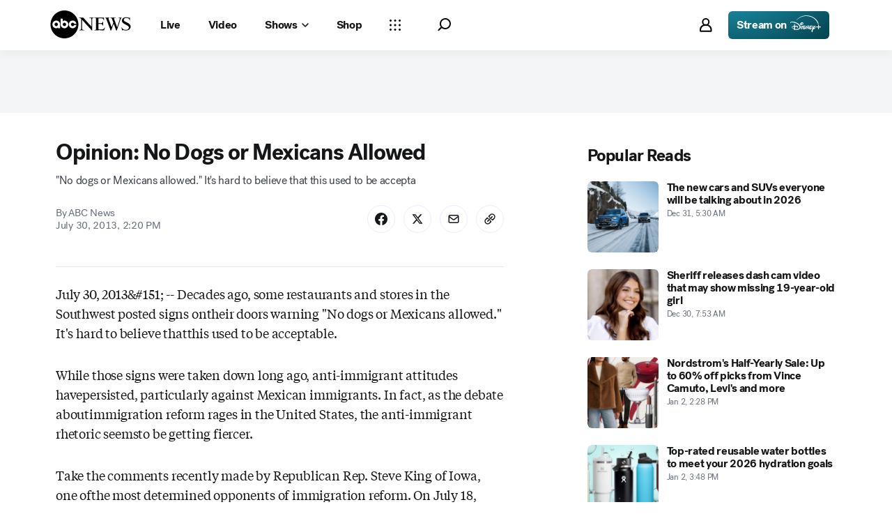

--- FILE ---
content_type: application/javascript
request_url: https://assets-cdn.abcnews.com/abcnews/9f322b583551-release-12-16-2025.6/client/abcnews/_manifest.js
body_size: 2576
content:
window.__MANIFEST__={404:["css/404-0866f237.css","8554-3eca6f9b.js","404-02f64a72.js"],author:["css/author-0942072c.css","8554-3eca6f9b.js","7110-6ed21ff2.js","5426-71e7842a.js","8518-a4eded60.js","914-96fd8462.js","author-89e02c2c.js"],authorIndex:["css/authorIndex-c70a5b67.css","8554-3eca6f9b.js","authorIndex-3f535c5e.js"],blockPoc:["css/2976-c65d725e.css","css/8535-39af97b9.css","css/1733-9fa52771.css","css/6583-af294b91.css","css/7709-5c2dacb6.css","css/1647-1c95c9e4.css","css/4578-706879a2.css","css/2965-17538124.css","6205-13c8fa1f.js","8554-3eca6f9b.js","5741-88d02797.js","9910-3bf4c4df.js","7854-1fd771ba.js","1776-2e8efa49.js","7110-6ed21ff2.js","5426-71e7842a.js","37-d5fecb1c.js","5793-b7aec70c.js","3726-1194fa2c.js","5427-a8a81766.js","1763-e6e0a53f.js","1953-536a7f01.js","1834-6ecb9e6f.js","2233-e4237f4d.js","4664-d0922e4a.js","7064-aac1e7ab.js","9338-5dfb2607.js","963-4a7a080d.js","2976-f34926c0.js","4724-116265a4.js","6189-fc0ba4f2.js","6493-c16d6abe.js","3305-7a5dd56b.js","1648-1cbeea3b.js","5393-873b4adb.js","4323-518d1ac4.js","508-c9d4c2d2.js","160-4831473d.js","6652-51489fc1.js","8535-a0f1f886.js","9806-0c1f27f3.js","1733-5a7239c7.js","6583-265efb81.js","7709-b9c9ddda.js","1647-2f41cdba.js","4578-d21ee928.js","2965-2838dd0d.js","blockPoc-67423cef.js"],countyResults:["css/2824-0da6b0f6.css","css/8535-39af97b9.css","css/countyResults-af36997f.css","6205-13c8fa1f.js","8554-3eca6f9b.js","5741-88d02797.js","9910-3bf4c4df.js","1776-2e8efa49.js","5793-b7aec70c.js","2824-c9f4eb55.js","847-31d64784.js","8535-a0f1f886.js","4511-5c1a75ee.js","countyResults-93b5ecd6.js"],contact:["css/2976-c65d725e.css","css/3279-4f8589dc.css","css/contact-4a72a679.css","6205-13c8fa1f.js","8554-3eca6f9b.js","5741-88d02797.js","9910-3bf4c4df.js","1776-2e8efa49.js","7110-6ed21ff2.js","5426-71e7842a.js","37-d5fecb1c.js","5793-b7aec70c.js","3726-1194fa2c.js","5427-a8a81766.js","1763-e6e0a53f.js","1953-536a7f01.js","1834-6ecb9e6f.js","2233-e4237f4d.js","4664-d0922e4a.js","7064-aac1e7ab.js","9338-5dfb2607.js","963-4a7a080d.js","2976-f34926c0.js","4724-116265a4.js","6189-fc0ba4f2.js","6493-c16d6abe.js","1648-1cbeea3b.js","5393-873b4adb.js","9655-37bbd7c8.js","6652-51489fc1.js","3279-ef8962e6.js","contact-c1d2bdd6.js"],covidTracker:["css/8535-39af97b9.css","css/1733-9fa52771.css","css/6583-af294b91.css","css/covidTracker-feda1053.css","8554-3eca6f9b.js","5741-88d02797.js","7854-1fd771ba.js","1776-2e8efa49.js","6493-c16d6abe.js","3305-7a5dd56b.js","7666-6baa82ad.js","5709-4d7ce85a.js","8535-a0f1f886.js","9806-0c1f27f3.js","1733-5a7239c7.js","6583-265efb81.js","covidTracker-33515a6d.js"],devices:["css/2976-c65d725e.css","css/3279-4f8589dc.css","css/devices-f73f7e7b.css","6205-13c8fa1f.js","8554-3eca6f9b.js","5741-88d02797.js","9910-3bf4c4df.js","1776-2e8efa49.js","7110-6ed21ff2.js","5426-71e7842a.js","37-d5fecb1c.js","5793-b7aec70c.js","3726-1194fa2c.js","5427-a8a81766.js","1763-e6e0a53f.js","1953-536a7f01.js","1834-6ecb9e6f.js","2233-e4237f4d.js","4664-d0922e4a.js","7064-aac1e7ab.js","9338-5dfb2607.js","963-4a7a080d.js","2976-f34926c0.js","4724-116265a4.js","6189-fc0ba4f2.js","6493-c16d6abe.js","1648-1cbeea3b.js","5393-873b4adb.js","9655-37bbd7c8.js","6652-51489fc1.js","3279-ef8962e6.js","devices-e0c0a33a.js"],distroLiveBlog:["css/2976-c65d725e.css","css/3279-4f8589dc.css","css/distroLiveBlog-77320704.css","6205-13c8fa1f.js","8554-3eca6f9b.js","5741-88d02797.js","9910-3bf4c4df.js","7110-6ed21ff2.js","5426-71e7842a.js","37-d5fecb1c.js","5793-b7aec70c.js","3726-1194fa2c.js","5427-a8a81766.js","1763-e6e0a53f.js","1953-536a7f01.js","1834-6ecb9e6f.js","4664-d0922e4a.js","7064-aac1e7ab.js","2976-f34926c0.js","4724-116265a4.js","6189-fc0ba4f2.js","6493-c16d6abe.js","1648-1cbeea3b.js","5393-873b4adb.js","9655-37bbd7c8.js","1260-0215d94f.js","6652-51489fc1.js","3279-ef8962e6.js","distroLiveBlog-f2b01960.js"],distroSearch:["css/distroSearch-64b516c4.css","8554-3eca6f9b.js","7110-6ed21ff2.js","5426-71e7842a.js","8518-a4eded60.js","914-96fd8462.js","distroSearch-c6902cd2.js"],distroSection:["css/2976-c65d725e.css","css/4578-706879a2.css","css/8002-7e039e47.css","6205-13c8fa1f.js","8554-3eca6f9b.js","5741-88d02797.js","7110-6ed21ff2.js","5426-71e7842a.js","37-d5fecb1c.js","5793-b7aec70c.js","3726-1194fa2c.js","5427-a8a81766.js","1763-e6e0a53f.js","1953-536a7f01.js","4664-d0922e4a.js","2976-f34926c0.js","4724-116265a4.js","6189-fc0ba4f2.js","6493-c16d6abe.js","1648-1cbeea3b.js","4323-518d1ac4.js","4139-6fbc5cd3.js","6652-51489fc1.js","4578-d21ee928.js","8002-003fea65.js","distroSection-4da16558.js"],embed:["css/embed-5bd119c9.css","1776-2e8efa49.js","7110-6ed21ff2.js","3726-1194fa2c.js","1834-6ecb9e6f.js","2233-e4237f4d.js","7064-aac1e7ab.js","9338-5dfb2607.js","963-4a7a080d.js","1742-cae4fde4.js","embed-298845c6.js"],exitPolls:["css/2824-0da6b0f6.css","css/exitPolls-d3b3a2ec.css","6205-13c8fa1f.js","8554-3eca6f9b.js","9910-3bf4c4df.js","5793-b7aec70c.js","7330-1ea22b2e.js","2824-c9f4eb55.js","8590-1f3a1351.js","4511-5c1a75ee.js","exitPolls-758c2bd2.js"],fantasyMap:["css/4924-6dc96d94.css","css/fantasyMap-d59a502a.css","6205-13c8fa1f.js","8554-3eca6f9b.js","9910-3bf4c4df.js","5427-a8a81766.js","1763-e6e0a53f.js","2233-e4237f4d.js","3305-7a5dd56b.js","7666-6baa82ad.js","3410-148f1c81.js","4924-98074864.js","9806-0c1f27f3.js","fantasyMap-a05e0162.js"],fieldGuide:["css/5909-fb0c456e.css","css/fieldGuide-e3244914.css","6205-13c8fa1f.js","9910-3bf4c4df.js","5426-71e7842a.js","37-d5fecb1c.js","5793-b7aec70c.js","5427-a8a81766.js","1953-536a7f01.js","1834-6ecb9e6f.js","4664-d0922e4a.js","4724-116265a4.js","6189-fc0ba4f2.js","5909-f9f969f8.js","6652-51489fc1.js","fieldGuide-57795d26.js"],home:["css/2976-c65d725e.css","css/4578-706879a2.css","css/8002-7e039e47.css","6205-13c8fa1f.js","8554-3eca6f9b.js","5741-88d02797.js","7110-6ed21ff2.js","5426-71e7842a.js","37-d5fecb1c.js","5793-b7aec70c.js","3726-1194fa2c.js","5427-a8a81766.js","1763-e6e0a53f.js","1953-536a7f01.js","4664-d0922e4a.js","2976-f34926c0.js","4724-116265a4.js","6189-fc0ba4f2.js","6493-c16d6abe.js","1648-1cbeea3b.js","4323-518d1ac4.js","4139-6fbc5cd3.js","6652-51489fc1.js","4578-d21ee928.js","8002-003fea65.js","home-174316ee.js"],immersive:["css/immersive-f6bdb2d8.css","8554-3eca6f9b.js","5426-71e7842a.js","37-d5fecb1c.js","1953-536a7f01.js","5112-d67c6004.js","6652-51489fc1.js","immersive-caea30ab.js"],liveBlog:["css/2976-c65d725e.css","css/4220-21749868.css","css/8535-39af97b9.css","css/1733-9fa52771.css","css/6583-af294b91.css","css/7709-5c2dacb6.css","css/1647-1c95c9e4.css","css/liveBlog-61e1038f.css","6205-13c8fa1f.js","8554-3eca6f9b.js","5741-88d02797.js","9910-3bf4c4df.js","7854-1fd771ba.js","1776-2e8efa49.js","7110-6ed21ff2.js","5426-71e7842a.js","37-d5fecb1c.js","5793-b7aec70c.js","3726-1194fa2c.js","5427-a8a81766.js","1763-e6e0a53f.js","1953-536a7f01.js","1834-6ecb9e6f.js","2233-e4237f4d.js","4664-d0922e4a.js","7064-aac1e7ab.js","9338-5dfb2607.js","963-4a7a080d.js","2976-f34926c0.js","4724-116265a4.js","6189-fc0ba4f2.js","6493-c16d6abe.js","3305-7a5dd56b.js","508-c9d4c2d2.js","4220-be6ab24d.js","6652-51489fc1.js","8535-a0f1f886.js","9806-0c1f27f3.js","1733-5a7239c7.js","6583-265efb81.js","7709-b9c9ddda.js","1647-2f41cdba.js","liveBlog-a86966f2.js"],nationalMap:["css/6439-c7ae1c60.css","css/8535-39af97b9.css","css/1733-9fa52771.css","css/6583-af294b91.css","css/7709-5c2dacb6.css","css/nationalMap-195b02bb.css","6205-13c8fa1f.js","8554-3eca6f9b.js","5741-88d02797.js","9910-3bf4c4df.js","7854-1fd771ba.js","1776-2e8efa49.js","7110-6ed21ff2.js","3726-1194fa2c.js","1834-6ecb9e6f.js","2233-e4237f4d.js","7064-aac1e7ab.js","9338-5dfb2607.js","963-4a7a080d.js","6493-c16d6abe.js","3305-7a5dd56b.js","7330-1ea22b2e.js","7666-6baa82ad.js","6439-1e9d0e3e.js","8535-a0f1f886.js","9806-0c1f27f3.js","1733-5a7239c7.js","6583-265efb81.js","7709-b9c9ddda.js","1742-cae4fde4.js","nationalMap-236c1693.js"],newsletter:["newsletter-65c84319.js"],photoGallery:["css/photoGallery-34864f4d.css","6205-13c8fa1f.js","8554-3eca6f9b.js","5741-88d02797.js","9910-3bf4c4df.js","5427-a8a81766.js","1763-e6e0a53f.js","4664-d0922e4a.js","4724-116265a4.js","6189-fc0ba4f2.js","1648-1cbeea3b.js","7083-947ae51c.js","photoGallery-bbe1197a.js"],placeholder:["placeholder-bdd2de08.js"],"prism-story":["css/2976-c65d725e.css","css/3279-4f8589dc.css","css/prism-story-31e5ed97.css","6205-13c8fa1f.js","8554-3eca6f9b.js","5741-88d02797.js","9910-3bf4c4df.js","1776-2e8efa49.js","7110-6ed21ff2.js","5426-71e7842a.js","37-d5fecb1c.js","5793-b7aec70c.js","3726-1194fa2c.js","5427-a8a81766.js","1763-e6e0a53f.js","1953-536a7f01.js","1834-6ecb9e6f.js","2233-e4237f4d.js","4664-d0922e4a.js","7064-aac1e7ab.js","9338-5dfb2607.js","963-4a7a080d.js","2976-f34926c0.js","4724-116265a4.js","6189-fc0ba4f2.js","6493-c16d6abe.js","1648-1cbeea3b.js","5393-873b4adb.js","9655-37bbd7c8.js","6652-51489fc1.js","3279-ef8962e6.js","prism-story-53b68981.js"],sandbox:["sandbox-e3a3b97c.js"],section:["css/2976-c65d725e.css","css/8535-39af97b9.css","css/1733-9fa52771.css","css/6583-af294b91.css","css/7709-5c2dacb6.css","css/1647-1c95c9e4.css","css/4578-706879a2.css","css/2965-17538124.css","css/section-0bd35cca.css","6205-13c8fa1f.js","8554-3eca6f9b.js","5741-88d02797.js","9910-3bf4c4df.js","7854-1fd771ba.js","1776-2e8efa49.js","7110-6ed21ff2.js","5426-71e7842a.js","37-d5fecb1c.js","5793-b7aec70c.js","3726-1194fa2c.js","5427-a8a81766.js","1763-e6e0a53f.js","1953-536a7f01.js","1834-6ecb9e6f.js","2233-e4237f4d.js","4664-d0922e4a.js","7064-aac1e7ab.js","9338-5dfb2607.js","963-4a7a080d.js","2976-f34926c0.js","4724-116265a4.js","6189-fc0ba4f2.js","6493-c16d6abe.js","3305-7a5dd56b.js","1648-1cbeea3b.js","5393-873b4adb.js","4323-518d1ac4.js","508-c9d4c2d2.js","160-4831473d.js","6652-51489fc1.js","8535-a0f1f886.js","9806-0c1f27f3.js","1733-5a7239c7.js","6583-265efb81.js","7709-b9c9ddda.js","1647-2f41cdba.js","4578-d21ee928.js","2965-2838dd0d.js","section-6ca522ff.js"],search:["css/2976-c65d725e.css","css/search-0c8eb76f.css","8554-3eca6f9b.js","5426-71e7842a.js","37-d5fecb1c.js","5793-b7aec70c.js","5427-a8a81766.js","1953-536a7f01.js","4664-d0922e4a.js","2976-f34926c0.js","2397-3e8a2ee1.js","6652-51489fc1.js","2822-c6550233.js","search-332b841c.js"],sitemap:["css/2976-c65d725e.css","css/3279-4f8589dc.css","css/sitemap-31e5ed97.css","6205-13c8fa1f.js","8554-3eca6f9b.js","5741-88d02797.js","9910-3bf4c4df.js","1776-2e8efa49.js","7110-6ed21ff2.js","5426-71e7842a.js","37-d5fecb1c.js","5793-b7aec70c.js","3726-1194fa2c.js","5427-a8a81766.js","1763-e6e0a53f.js","1953-536a7f01.js","1834-6ecb9e6f.js","2233-e4237f4d.js","4664-d0922e4a.js","7064-aac1e7ab.js","9338-5dfb2607.js","963-4a7a080d.js","2976-f34926c0.js","4724-116265a4.js","6189-fc0ba4f2.js","6493-c16d6abe.js","1648-1cbeea3b.js","5393-873b4adb.js","9655-37bbd7c8.js","6652-51489fc1.js","3279-ef8962e6.js","sitemap-359979d7.js"],social:["css/social-5ef2586c.css","social-6a3db0fe.js"],story:["css/2976-c65d725e.css","css/4220-21749868.css","css/8535-39af97b9.css","css/1733-9fa52771.css","css/6583-af294b91.css","css/7709-5c2dacb6.css","css/1647-1c95c9e4.css","css/story-1414ca71.css","6205-13c8fa1f.js","8554-3eca6f9b.js","5741-88d02797.js","9910-3bf4c4df.js","7854-1fd771ba.js","1776-2e8efa49.js","7110-6ed21ff2.js","5426-71e7842a.js","37-d5fecb1c.js","5793-b7aec70c.js","3726-1194fa2c.js","5427-a8a81766.js","1763-e6e0a53f.js","1953-536a7f01.js","1834-6ecb9e6f.js","2233-e4237f4d.js","4664-d0922e4a.js","7064-aac1e7ab.js","9338-5dfb2607.js","963-4a7a080d.js","2976-f34926c0.js","6493-c16d6abe.js","3305-7a5dd56b.js","508-c9d4c2d2.js","4220-be6ab24d.js","6652-51489fc1.js","8535-a0f1f886.js","9806-0c1f27f3.js","1733-5a7239c7.js","6583-265efb81.js","7709-b9c9ddda.js","1647-2f41cdba.js","story-62198902.js"],topics:["css/2976-c65d725e.css","css/topics-6b38714d.css","8554-3eca6f9b.js","5426-71e7842a.js","37-d5fecb1c.js","5793-b7aec70c.js","5427-a8a81766.js","1953-536a7f01.js","4664-d0922e4a.js","2976-f34926c0.js","9721-4b479f8b.js","6652-51489fc1.js","2822-c6550233.js","topics-82c64bc9.js"],videoEmbed:["css/2976-c65d725e.css","css/videoEmbed-48f11602.css","5426-71e7842a.js","37-d5fecb1c.js","5793-b7aec70c.js","5427-a8a81766.js","1953-536a7f01.js","4664-d0922e4a.js","2976-f34926c0.js","6652-51489fc1.js","videoEmbed-f4d66fa2.js"],webplayertestpage:["css/webplayertestpage-865f2156.css","37-d5fecb1c.js","webplayertestpage-e537d000.js"],widgetBuilder:["css/widgetBuilder-40f427eb.css","3410-148f1c81.js","widgetBuilder-611f31d5.js"],"newsletter.newsletter-constants":["newsletter.newsletter-constants-05849b61.js"],"story.partnerTracking":["9338-5dfb2607.js","story.partnerTracking-8f758887.js"],"widgets.balanceofpower":["css/7709-5c2dacb6.css","css/widgets.balanceofpower-a2e070d1.css","6205-13c8fa1f.js","9910-3bf4c4df.js","7854-1fd771ba.js","9171-b973fef5.js","7709-b9c9ddda.js","widgets.balanceofpower-ffc6257c.js"],"widgets.ballotinitiatives":["css/8535-39af97b9.css","css/widgets.ballotinitiatives-5a197160.css","6205-13c8fa1f.js","5741-88d02797.js","9910-3bf4c4df.js","7854-1fd771ba.js","1776-2e8efa49.js","4489-4ff5eaec.js","8535-a0f1f886.js","2901-130b2ed8.js","widgets.ballotinitiatives-656eb57c.js"],"widgets.calendar":["css/3782-1cefc1fd.css","css/widgets.calendar-5bc9fe11.css","7854-1fd771ba.js","1604-a9e85dac.js","3782-bd6fa2b4.js","widgets.calendar-285a148e.js"],"widgets.candidates":["css/widgets.candidates-06a095d2.css","7854-1fd771ba.js","1763-e6e0a53f.js","4724-116265a4.js","1966-6c8e5800.js","3363-c03d0416.js","widgets.candidates-bca79bde.js"],"widgets.covidTracker":["css/8535-39af97b9.css","css/1733-9fa52771.css","css/6583-af294b91.css","css/widgets.covidTracker-de1436ac.css","5741-88d02797.js","7854-1fd771ba.js","1776-2e8efa49.js","3305-7a5dd56b.js","5709-4d7ce85a.js","6552-24f28516.js","8535-a0f1f886.js","9806-0c1f27f3.js","1733-5a7239c7.js","6583-265efb81.js","widgets.covidTracker-543934e3.js"],"widgets.delegatecount":["css/3782-1cefc1fd.css","css/widgets.delegatecount-cb6a7a32.css","7854-1fd771ba.js","1604-a9e85dac.js","6696-a630c5f2.js","3782-bd6fa2b4.js","widgets.delegatecount-ff7bd619.js"],"widgets.fantasypromo":["css/widgets.fantasypromo-a8fb3c1c.css","6205-13c8fa1f.js","9910-3bf4c4df.js","7854-1fd771ba.js","2233-e4237f4d.js","3305-7a5dd56b.js","1927-22c67897.js","9806-0c1f27f3.js","widgets.fantasypromo-8ba7a0b9.js"],"widgets.generalstateresults":["css/8535-39af97b9.css","css/1733-9fa52771.css","css/widgets.generalstateresults-203f1fdf.css","6205-13c8fa1f.js","5741-88d02797.js","9910-3bf4c4df.js","7854-1fd771ba.js","1776-2e8efa49.js","3305-7a5dd56b.js","4489-4ff5eaec.js","8535-a0f1f886.js","9806-0c1f27f3.js","1733-5a7239c7.js","2901-130b2ed8.js","widgets.generalstateresults-c3a977b4.js"],"widgets.historicalraces":["css/8535-39af97b9.css","css/widgets.historicalraces-7dab0a93.css","5741-88d02797.js","1776-2e8efa49.js","3931-be1cc06d.js","8535-a0f1f886.js","widgets.historicalraces-9a49a821.js"],"widgets.issues":["css/widgets.issues-820437c2.css","6205-13c8fa1f.js","5741-88d02797.js","7854-1fd771ba.js","1763-e6e0a53f.js","4724-116265a4.js","6189-fc0ba4f2.js","1648-1cbeea3b.js","8446-878fc01e.js","3363-c03d0416.js","widgets.issues-7f3132c0.js"],"widgets.keyraces":["css/8535-39af97b9.css","css/widgets.keyraces-c730de18.css","6205-13c8fa1f.js","5741-88d02797.js","9910-3bf4c4df.js","7854-1fd771ba.js","1776-2e8efa49.js","4147-31407c42.js","8535-a0f1f886.js","widgets.keyraces-185414d5.js"],"widgets.liveBlog":["css/widgets.liveBlog-54488fdb.css","7854-1fd771ba.js","1776-2e8efa49.js","7110-6ed21ff2.js","3726-1194fa2c.js","1834-6ecb9e6f.js","2233-e4237f4d.js","7064-aac1e7ab.js","9338-5dfb2607.js","963-4a7a080d.js","9823-2eb8ceef.js","1742-cae4fde4.js","widgets.liveBlog-de1f5c92.js"],"widgets.multistate":["css/8535-39af97b9.css","css/3782-1cefc1fd.css","css/widgets.multistate-b860ab6f.css","5741-88d02797.js","7854-1fd771ba.js","1604-a9e85dac.js","4409-0e6fbc8e.js","8535-a0f1f886.js","3782-bd6fa2b4.js","widgets.multistate-06633d9b.js"],"widgets.nationalMap":["css/8535-39af97b9.css","css/1733-9fa52771.css","css/6583-af294b91.css","css/7709-5c2dacb6.css","css/widgets.nationalMap-675d1333.css","6205-13c8fa1f.js","5741-88d02797.js","9910-3bf4c4df.js","7854-1fd771ba.js","1776-2e8efa49.js","7110-6ed21ff2.js","3726-1194fa2c.js","1834-6ecb9e6f.js","2233-e4237f4d.js","7064-aac1e7ab.js","9338-5dfb2607.js","963-4a7a080d.js","3305-7a5dd56b.js","1056-5ccfe859.js","8535-a0f1f886.js","9806-0c1f27f3.js","1733-5a7239c7.js","6583-265efb81.js","7709-b9c9ddda.js","1742-cae4fde4.js","widgets.nationalMap-0a6c7344.js"],"widgets.raceratings":["css/widgets.raceratings-1852bebb.css","7854-1fd771ba.js","1776-2e8efa49.js","7110-6ed21ff2.js","3726-1194fa2c.js","1834-6ecb9e6f.js","2233-e4237f4d.js","7064-aac1e7ab.js","9338-5dfb2607.js","963-4a7a080d.js","7330-1ea22b2e.js","7649-3e0818c2.js","1742-cae4fde4.js","widgets.raceratings-fdd29f28.js"],"widgets.racestowatch":["css/widgets.racestowatch-1a30b994.css","7854-1fd771ba.js","1776-2e8efa49.js","3115-338357a8.js","widgets.racestowatch-8c7b0fcf.js"],"widgets.universalElection":["css/8535-39af97b9.css","css/1733-9fa52771.css","css/6583-af294b91.css","css/7709-5c2dacb6.css","css/1647-1c95c9e4.css","css/widgets.universalElection-d99bd800.css","6205-13c8fa1f.js","5741-88d02797.js","9910-3bf4c4df.js","7854-1fd771ba.js","1776-2e8efa49.js","7110-6ed21ff2.js","3726-1194fa2c.js","1763-e6e0a53f.js","1834-6ecb9e6f.js","2233-e4237f4d.js","7064-aac1e7ab.js","9338-5dfb2607.js","963-4a7a080d.js","3305-7a5dd56b.js","9580-0780af0f.js","8535-a0f1f886.js","9806-0c1f27f3.js","1733-5a7239c7.js","6583-265efb81.js","7709-b9c9ddda.js","1742-cae4fde4.js","1647-2f41cdba.js","widgets.universalElection-377dcf75.js"],abcnews:["css/fusion-73392489.css","css/2-9ad856db.css","css/abcnews-a9a17469.css","runtime-1869865f.js","2-be970b30.js","abcnews-78d5713e.js"]};